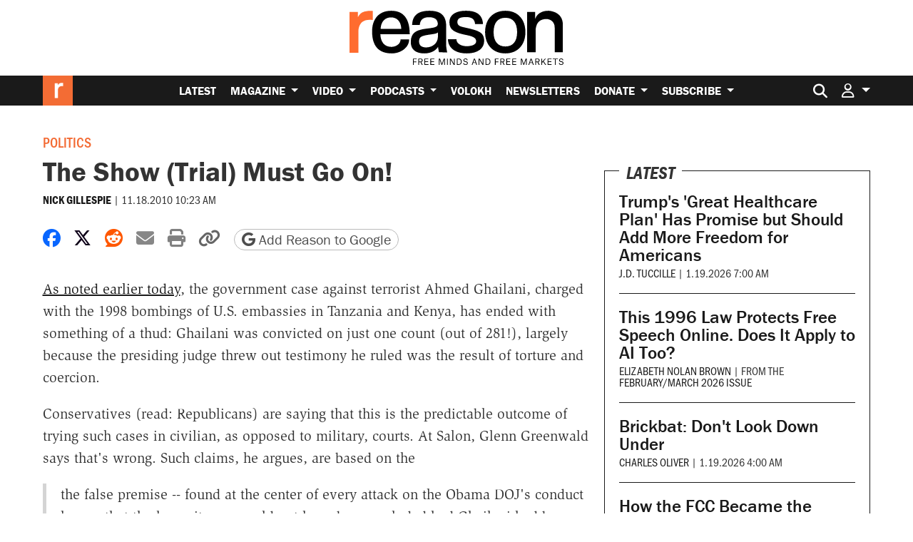

--- FILE ---
content_type: text/html; charset=utf-8
request_url: https://www.google.com/recaptcha/api2/anchor?ar=1&k=6LeMnkUaAAAAALL8T1-XAyB7vxpOeTExu6KwR48-&co=aHR0cHM6Ly9yZWFzb24uY29tOjQ0Mw..&hl=en&v=PoyoqOPhxBO7pBk68S4YbpHZ&size=invisible&anchor-ms=20000&execute-ms=30000&cb=9wtv44e35exn
body_size: 48715
content:
<!DOCTYPE HTML><html dir="ltr" lang="en"><head><meta http-equiv="Content-Type" content="text/html; charset=UTF-8">
<meta http-equiv="X-UA-Compatible" content="IE=edge">
<title>reCAPTCHA</title>
<style type="text/css">
/* cyrillic-ext */
@font-face {
  font-family: 'Roboto';
  font-style: normal;
  font-weight: 400;
  font-stretch: 100%;
  src: url(//fonts.gstatic.com/s/roboto/v48/KFO7CnqEu92Fr1ME7kSn66aGLdTylUAMa3GUBHMdazTgWw.woff2) format('woff2');
  unicode-range: U+0460-052F, U+1C80-1C8A, U+20B4, U+2DE0-2DFF, U+A640-A69F, U+FE2E-FE2F;
}
/* cyrillic */
@font-face {
  font-family: 'Roboto';
  font-style: normal;
  font-weight: 400;
  font-stretch: 100%;
  src: url(//fonts.gstatic.com/s/roboto/v48/KFO7CnqEu92Fr1ME7kSn66aGLdTylUAMa3iUBHMdazTgWw.woff2) format('woff2');
  unicode-range: U+0301, U+0400-045F, U+0490-0491, U+04B0-04B1, U+2116;
}
/* greek-ext */
@font-face {
  font-family: 'Roboto';
  font-style: normal;
  font-weight: 400;
  font-stretch: 100%;
  src: url(//fonts.gstatic.com/s/roboto/v48/KFO7CnqEu92Fr1ME7kSn66aGLdTylUAMa3CUBHMdazTgWw.woff2) format('woff2');
  unicode-range: U+1F00-1FFF;
}
/* greek */
@font-face {
  font-family: 'Roboto';
  font-style: normal;
  font-weight: 400;
  font-stretch: 100%;
  src: url(//fonts.gstatic.com/s/roboto/v48/KFO7CnqEu92Fr1ME7kSn66aGLdTylUAMa3-UBHMdazTgWw.woff2) format('woff2');
  unicode-range: U+0370-0377, U+037A-037F, U+0384-038A, U+038C, U+038E-03A1, U+03A3-03FF;
}
/* math */
@font-face {
  font-family: 'Roboto';
  font-style: normal;
  font-weight: 400;
  font-stretch: 100%;
  src: url(//fonts.gstatic.com/s/roboto/v48/KFO7CnqEu92Fr1ME7kSn66aGLdTylUAMawCUBHMdazTgWw.woff2) format('woff2');
  unicode-range: U+0302-0303, U+0305, U+0307-0308, U+0310, U+0312, U+0315, U+031A, U+0326-0327, U+032C, U+032F-0330, U+0332-0333, U+0338, U+033A, U+0346, U+034D, U+0391-03A1, U+03A3-03A9, U+03B1-03C9, U+03D1, U+03D5-03D6, U+03F0-03F1, U+03F4-03F5, U+2016-2017, U+2034-2038, U+203C, U+2040, U+2043, U+2047, U+2050, U+2057, U+205F, U+2070-2071, U+2074-208E, U+2090-209C, U+20D0-20DC, U+20E1, U+20E5-20EF, U+2100-2112, U+2114-2115, U+2117-2121, U+2123-214F, U+2190, U+2192, U+2194-21AE, U+21B0-21E5, U+21F1-21F2, U+21F4-2211, U+2213-2214, U+2216-22FF, U+2308-230B, U+2310, U+2319, U+231C-2321, U+2336-237A, U+237C, U+2395, U+239B-23B7, U+23D0, U+23DC-23E1, U+2474-2475, U+25AF, U+25B3, U+25B7, U+25BD, U+25C1, U+25CA, U+25CC, U+25FB, U+266D-266F, U+27C0-27FF, U+2900-2AFF, U+2B0E-2B11, U+2B30-2B4C, U+2BFE, U+3030, U+FF5B, U+FF5D, U+1D400-1D7FF, U+1EE00-1EEFF;
}
/* symbols */
@font-face {
  font-family: 'Roboto';
  font-style: normal;
  font-weight: 400;
  font-stretch: 100%;
  src: url(//fonts.gstatic.com/s/roboto/v48/KFO7CnqEu92Fr1ME7kSn66aGLdTylUAMaxKUBHMdazTgWw.woff2) format('woff2');
  unicode-range: U+0001-000C, U+000E-001F, U+007F-009F, U+20DD-20E0, U+20E2-20E4, U+2150-218F, U+2190, U+2192, U+2194-2199, U+21AF, U+21E6-21F0, U+21F3, U+2218-2219, U+2299, U+22C4-22C6, U+2300-243F, U+2440-244A, U+2460-24FF, U+25A0-27BF, U+2800-28FF, U+2921-2922, U+2981, U+29BF, U+29EB, U+2B00-2BFF, U+4DC0-4DFF, U+FFF9-FFFB, U+10140-1018E, U+10190-1019C, U+101A0, U+101D0-101FD, U+102E0-102FB, U+10E60-10E7E, U+1D2C0-1D2D3, U+1D2E0-1D37F, U+1F000-1F0FF, U+1F100-1F1AD, U+1F1E6-1F1FF, U+1F30D-1F30F, U+1F315, U+1F31C, U+1F31E, U+1F320-1F32C, U+1F336, U+1F378, U+1F37D, U+1F382, U+1F393-1F39F, U+1F3A7-1F3A8, U+1F3AC-1F3AF, U+1F3C2, U+1F3C4-1F3C6, U+1F3CA-1F3CE, U+1F3D4-1F3E0, U+1F3ED, U+1F3F1-1F3F3, U+1F3F5-1F3F7, U+1F408, U+1F415, U+1F41F, U+1F426, U+1F43F, U+1F441-1F442, U+1F444, U+1F446-1F449, U+1F44C-1F44E, U+1F453, U+1F46A, U+1F47D, U+1F4A3, U+1F4B0, U+1F4B3, U+1F4B9, U+1F4BB, U+1F4BF, U+1F4C8-1F4CB, U+1F4D6, U+1F4DA, U+1F4DF, U+1F4E3-1F4E6, U+1F4EA-1F4ED, U+1F4F7, U+1F4F9-1F4FB, U+1F4FD-1F4FE, U+1F503, U+1F507-1F50B, U+1F50D, U+1F512-1F513, U+1F53E-1F54A, U+1F54F-1F5FA, U+1F610, U+1F650-1F67F, U+1F687, U+1F68D, U+1F691, U+1F694, U+1F698, U+1F6AD, U+1F6B2, U+1F6B9-1F6BA, U+1F6BC, U+1F6C6-1F6CF, U+1F6D3-1F6D7, U+1F6E0-1F6EA, U+1F6F0-1F6F3, U+1F6F7-1F6FC, U+1F700-1F7FF, U+1F800-1F80B, U+1F810-1F847, U+1F850-1F859, U+1F860-1F887, U+1F890-1F8AD, U+1F8B0-1F8BB, U+1F8C0-1F8C1, U+1F900-1F90B, U+1F93B, U+1F946, U+1F984, U+1F996, U+1F9E9, U+1FA00-1FA6F, U+1FA70-1FA7C, U+1FA80-1FA89, U+1FA8F-1FAC6, U+1FACE-1FADC, U+1FADF-1FAE9, U+1FAF0-1FAF8, U+1FB00-1FBFF;
}
/* vietnamese */
@font-face {
  font-family: 'Roboto';
  font-style: normal;
  font-weight: 400;
  font-stretch: 100%;
  src: url(//fonts.gstatic.com/s/roboto/v48/KFO7CnqEu92Fr1ME7kSn66aGLdTylUAMa3OUBHMdazTgWw.woff2) format('woff2');
  unicode-range: U+0102-0103, U+0110-0111, U+0128-0129, U+0168-0169, U+01A0-01A1, U+01AF-01B0, U+0300-0301, U+0303-0304, U+0308-0309, U+0323, U+0329, U+1EA0-1EF9, U+20AB;
}
/* latin-ext */
@font-face {
  font-family: 'Roboto';
  font-style: normal;
  font-weight: 400;
  font-stretch: 100%;
  src: url(//fonts.gstatic.com/s/roboto/v48/KFO7CnqEu92Fr1ME7kSn66aGLdTylUAMa3KUBHMdazTgWw.woff2) format('woff2');
  unicode-range: U+0100-02BA, U+02BD-02C5, U+02C7-02CC, U+02CE-02D7, U+02DD-02FF, U+0304, U+0308, U+0329, U+1D00-1DBF, U+1E00-1E9F, U+1EF2-1EFF, U+2020, U+20A0-20AB, U+20AD-20C0, U+2113, U+2C60-2C7F, U+A720-A7FF;
}
/* latin */
@font-face {
  font-family: 'Roboto';
  font-style: normal;
  font-weight: 400;
  font-stretch: 100%;
  src: url(//fonts.gstatic.com/s/roboto/v48/KFO7CnqEu92Fr1ME7kSn66aGLdTylUAMa3yUBHMdazQ.woff2) format('woff2');
  unicode-range: U+0000-00FF, U+0131, U+0152-0153, U+02BB-02BC, U+02C6, U+02DA, U+02DC, U+0304, U+0308, U+0329, U+2000-206F, U+20AC, U+2122, U+2191, U+2193, U+2212, U+2215, U+FEFF, U+FFFD;
}
/* cyrillic-ext */
@font-face {
  font-family: 'Roboto';
  font-style: normal;
  font-weight: 500;
  font-stretch: 100%;
  src: url(//fonts.gstatic.com/s/roboto/v48/KFO7CnqEu92Fr1ME7kSn66aGLdTylUAMa3GUBHMdazTgWw.woff2) format('woff2');
  unicode-range: U+0460-052F, U+1C80-1C8A, U+20B4, U+2DE0-2DFF, U+A640-A69F, U+FE2E-FE2F;
}
/* cyrillic */
@font-face {
  font-family: 'Roboto';
  font-style: normal;
  font-weight: 500;
  font-stretch: 100%;
  src: url(//fonts.gstatic.com/s/roboto/v48/KFO7CnqEu92Fr1ME7kSn66aGLdTylUAMa3iUBHMdazTgWw.woff2) format('woff2');
  unicode-range: U+0301, U+0400-045F, U+0490-0491, U+04B0-04B1, U+2116;
}
/* greek-ext */
@font-face {
  font-family: 'Roboto';
  font-style: normal;
  font-weight: 500;
  font-stretch: 100%;
  src: url(//fonts.gstatic.com/s/roboto/v48/KFO7CnqEu92Fr1ME7kSn66aGLdTylUAMa3CUBHMdazTgWw.woff2) format('woff2');
  unicode-range: U+1F00-1FFF;
}
/* greek */
@font-face {
  font-family: 'Roboto';
  font-style: normal;
  font-weight: 500;
  font-stretch: 100%;
  src: url(//fonts.gstatic.com/s/roboto/v48/KFO7CnqEu92Fr1ME7kSn66aGLdTylUAMa3-UBHMdazTgWw.woff2) format('woff2');
  unicode-range: U+0370-0377, U+037A-037F, U+0384-038A, U+038C, U+038E-03A1, U+03A3-03FF;
}
/* math */
@font-face {
  font-family: 'Roboto';
  font-style: normal;
  font-weight: 500;
  font-stretch: 100%;
  src: url(//fonts.gstatic.com/s/roboto/v48/KFO7CnqEu92Fr1ME7kSn66aGLdTylUAMawCUBHMdazTgWw.woff2) format('woff2');
  unicode-range: U+0302-0303, U+0305, U+0307-0308, U+0310, U+0312, U+0315, U+031A, U+0326-0327, U+032C, U+032F-0330, U+0332-0333, U+0338, U+033A, U+0346, U+034D, U+0391-03A1, U+03A3-03A9, U+03B1-03C9, U+03D1, U+03D5-03D6, U+03F0-03F1, U+03F4-03F5, U+2016-2017, U+2034-2038, U+203C, U+2040, U+2043, U+2047, U+2050, U+2057, U+205F, U+2070-2071, U+2074-208E, U+2090-209C, U+20D0-20DC, U+20E1, U+20E5-20EF, U+2100-2112, U+2114-2115, U+2117-2121, U+2123-214F, U+2190, U+2192, U+2194-21AE, U+21B0-21E5, U+21F1-21F2, U+21F4-2211, U+2213-2214, U+2216-22FF, U+2308-230B, U+2310, U+2319, U+231C-2321, U+2336-237A, U+237C, U+2395, U+239B-23B7, U+23D0, U+23DC-23E1, U+2474-2475, U+25AF, U+25B3, U+25B7, U+25BD, U+25C1, U+25CA, U+25CC, U+25FB, U+266D-266F, U+27C0-27FF, U+2900-2AFF, U+2B0E-2B11, U+2B30-2B4C, U+2BFE, U+3030, U+FF5B, U+FF5D, U+1D400-1D7FF, U+1EE00-1EEFF;
}
/* symbols */
@font-face {
  font-family: 'Roboto';
  font-style: normal;
  font-weight: 500;
  font-stretch: 100%;
  src: url(//fonts.gstatic.com/s/roboto/v48/KFO7CnqEu92Fr1ME7kSn66aGLdTylUAMaxKUBHMdazTgWw.woff2) format('woff2');
  unicode-range: U+0001-000C, U+000E-001F, U+007F-009F, U+20DD-20E0, U+20E2-20E4, U+2150-218F, U+2190, U+2192, U+2194-2199, U+21AF, U+21E6-21F0, U+21F3, U+2218-2219, U+2299, U+22C4-22C6, U+2300-243F, U+2440-244A, U+2460-24FF, U+25A0-27BF, U+2800-28FF, U+2921-2922, U+2981, U+29BF, U+29EB, U+2B00-2BFF, U+4DC0-4DFF, U+FFF9-FFFB, U+10140-1018E, U+10190-1019C, U+101A0, U+101D0-101FD, U+102E0-102FB, U+10E60-10E7E, U+1D2C0-1D2D3, U+1D2E0-1D37F, U+1F000-1F0FF, U+1F100-1F1AD, U+1F1E6-1F1FF, U+1F30D-1F30F, U+1F315, U+1F31C, U+1F31E, U+1F320-1F32C, U+1F336, U+1F378, U+1F37D, U+1F382, U+1F393-1F39F, U+1F3A7-1F3A8, U+1F3AC-1F3AF, U+1F3C2, U+1F3C4-1F3C6, U+1F3CA-1F3CE, U+1F3D4-1F3E0, U+1F3ED, U+1F3F1-1F3F3, U+1F3F5-1F3F7, U+1F408, U+1F415, U+1F41F, U+1F426, U+1F43F, U+1F441-1F442, U+1F444, U+1F446-1F449, U+1F44C-1F44E, U+1F453, U+1F46A, U+1F47D, U+1F4A3, U+1F4B0, U+1F4B3, U+1F4B9, U+1F4BB, U+1F4BF, U+1F4C8-1F4CB, U+1F4D6, U+1F4DA, U+1F4DF, U+1F4E3-1F4E6, U+1F4EA-1F4ED, U+1F4F7, U+1F4F9-1F4FB, U+1F4FD-1F4FE, U+1F503, U+1F507-1F50B, U+1F50D, U+1F512-1F513, U+1F53E-1F54A, U+1F54F-1F5FA, U+1F610, U+1F650-1F67F, U+1F687, U+1F68D, U+1F691, U+1F694, U+1F698, U+1F6AD, U+1F6B2, U+1F6B9-1F6BA, U+1F6BC, U+1F6C6-1F6CF, U+1F6D3-1F6D7, U+1F6E0-1F6EA, U+1F6F0-1F6F3, U+1F6F7-1F6FC, U+1F700-1F7FF, U+1F800-1F80B, U+1F810-1F847, U+1F850-1F859, U+1F860-1F887, U+1F890-1F8AD, U+1F8B0-1F8BB, U+1F8C0-1F8C1, U+1F900-1F90B, U+1F93B, U+1F946, U+1F984, U+1F996, U+1F9E9, U+1FA00-1FA6F, U+1FA70-1FA7C, U+1FA80-1FA89, U+1FA8F-1FAC6, U+1FACE-1FADC, U+1FADF-1FAE9, U+1FAF0-1FAF8, U+1FB00-1FBFF;
}
/* vietnamese */
@font-face {
  font-family: 'Roboto';
  font-style: normal;
  font-weight: 500;
  font-stretch: 100%;
  src: url(//fonts.gstatic.com/s/roboto/v48/KFO7CnqEu92Fr1ME7kSn66aGLdTylUAMa3OUBHMdazTgWw.woff2) format('woff2');
  unicode-range: U+0102-0103, U+0110-0111, U+0128-0129, U+0168-0169, U+01A0-01A1, U+01AF-01B0, U+0300-0301, U+0303-0304, U+0308-0309, U+0323, U+0329, U+1EA0-1EF9, U+20AB;
}
/* latin-ext */
@font-face {
  font-family: 'Roboto';
  font-style: normal;
  font-weight: 500;
  font-stretch: 100%;
  src: url(//fonts.gstatic.com/s/roboto/v48/KFO7CnqEu92Fr1ME7kSn66aGLdTylUAMa3KUBHMdazTgWw.woff2) format('woff2');
  unicode-range: U+0100-02BA, U+02BD-02C5, U+02C7-02CC, U+02CE-02D7, U+02DD-02FF, U+0304, U+0308, U+0329, U+1D00-1DBF, U+1E00-1E9F, U+1EF2-1EFF, U+2020, U+20A0-20AB, U+20AD-20C0, U+2113, U+2C60-2C7F, U+A720-A7FF;
}
/* latin */
@font-face {
  font-family: 'Roboto';
  font-style: normal;
  font-weight: 500;
  font-stretch: 100%;
  src: url(//fonts.gstatic.com/s/roboto/v48/KFO7CnqEu92Fr1ME7kSn66aGLdTylUAMa3yUBHMdazQ.woff2) format('woff2');
  unicode-range: U+0000-00FF, U+0131, U+0152-0153, U+02BB-02BC, U+02C6, U+02DA, U+02DC, U+0304, U+0308, U+0329, U+2000-206F, U+20AC, U+2122, U+2191, U+2193, U+2212, U+2215, U+FEFF, U+FFFD;
}
/* cyrillic-ext */
@font-face {
  font-family: 'Roboto';
  font-style: normal;
  font-weight: 900;
  font-stretch: 100%;
  src: url(//fonts.gstatic.com/s/roboto/v48/KFO7CnqEu92Fr1ME7kSn66aGLdTylUAMa3GUBHMdazTgWw.woff2) format('woff2');
  unicode-range: U+0460-052F, U+1C80-1C8A, U+20B4, U+2DE0-2DFF, U+A640-A69F, U+FE2E-FE2F;
}
/* cyrillic */
@font-face {
  font-family: 'Roboto';
  font-style: normal;
  font-weight: 900;
  font-stretch: 100%;
  src: url(//fonts.gstatic.com/s/roboto/v48/KFO7CnqEu92Fr1ME7kSn66aGLdTylUAMa3iUBHMdazTgWw.woff2) format('woff2');
  unicode-range: U+0301, U+0400-045F, U+0490-0491, U+04B0-04B1, U+2116;
}
/* greek-ext */
@font-face {
  font-family: 'Roboto';
  font-style: normal;
  font-weight: 900;
  font-stretch: 100%;
  src: url(//fonts.gstatic.com/s/roboto/v48/KFO7CnqEu92Fr1ME7kSn66aGLdTylUAMa3CUBHMdazTgWw.woff2) format('woff2');
  unicode-range: U+1F00-1FFF;
}
/* greek */
@font-face {
  font-family: 'Roboto';
  font-style: normal;
  font-weight: 900;
  font-stretch: 100%;
  src: url(//fonts.gstatic.com/s/roboto/v48/KFO7CnqEu92Fr1ME7kSn66aGLdTylUAMa3-UBHMdazTgWw.woff2) format('woff2');
  unicode-range: U+0370-0377, U+037A-037F, U+0384-038A, U+038C, U+038E-03A1, U+03A3-03FF;
}
/* math */
@font-face {
  font-family: 'Roboto';
  font-style: normal;
  font-weight: 900;
  font-stretch: 100%;
  src: url(//fonts.gstatic.com/s/roboto/v48/KFO7CnqEu92Fr1ME7kSn66aGLdTylUAMawCUBHMdazTgWw.woff2) format('woff2');
  unicode-range: U+0302-0303, U+0305, U+0307-0308, U+0310, U+0312, U+0315, U+031A, U+0326-0327, U+032C, U+032F-0330, U+0332-0333, U+0338, U+033A, U+0346, U+034D, U+0391-03A1, U+03A3-03A9, U+03B1-03C9, U+03D1, U+03D5-03D6, U+03F0-03F1, U+03F4-03F5, U+2016-2017, U+2034-2038, U+203C, U+2040, U+2043, U+2047, U+2050, U+2057, U+205F, U+2070-2071, U+2074-208E, U+2090-209C, U+20D0-20DC, U+20E1, U+20E5-20EF, U+2100-2112, U+2114-2115, U+2117-2121, U+2123-214F, U+2190, U+2192, U+2194-21AE, U+21B0-21E5, U+21F1-21F2, U+21F4-2211, U+2213-2214, U+2216-22FF, U+2308-230B, U+2310, U+2319, U+231C-2321, U+2336-237A, U+237C, U+2395, U+239B-23B7, U+23D0, U+23DC-23E1, U+2474-2475, U+25AF, U+25B3, U+25B7, U+25BD, U+25C1, U+25CA, U+25CC, U+25FB, U+266D-266F, U+27C0-27FF, U+2900-2AFF, U+2B0E-2B11, U+2B30-2B4C, U+2BFE, U+3030, U+FF5B, U+FF5D, U+1D400-1D7FF, U+1EE00-1EEFF;
}
/* symbols */
@font-face {
  font-family: 'Roboto';
  font-style: normal;
  font-weight: 900;
  font-stretch: 100%;
  src: url(//fonts.gstatic.com/s/roboto/v48/KFO7CnqEu92Fr1ME7kSn66aGLdTylUAMaxKUBHMdazTgWw.woff2) format('woff2');
  unicode-range: U+0001-000C, U+000E-001F, U+007F-009F, U+20DD-20E0, U+20E2-20E4, U+2150-218F, U+2190, U+2192, U+2194-2199, U+21AF, U+21E6-21F0, U+21F3, U+2218-2219, U+2299, U+22C4-22C6, U+2300-243F, U+2440-244A, U+2460-24FF, U+25A0-27BF, U+2800-28FF, U+2921-2922, U+2981, U+29BF, U+29EB, U+2B00-2BFF, U+4DC0-4DFF, U+FFF9-FFFB, U+10140-1018E, U+10190-1019C, U+101A0, U+101D0-101FD, U+102E0-102FB, U+10E60-10E7E, U+1D2C0-1D2D3, U+1D2E0-1D37F, U+1F000-1F0FF, U+1F100-1F1AD, U+1F1E6-1F1FF, U+1F30D-1F30F, U+1F315, U+1F31C, U+1F31E, U+1F320-1F32C, U+1F336, U+1F378, U+1F37D, U+1F382, U+1F393-1F39F, U+1F3A7-1F3A8, U+1F3AC-1F3AF, U+1F3C2, U+1F3C4-1F3C6, U+1F3CA-1F3CE, U+1F3D4-1F3E0, U+1F3ED, U+1F3F1-1F3F3, U+1F3F5-1F3F7, U+1F408, U+1F415, U+1F41F, U+1F426, U+1F43F, U+1F441-1F442, U+1F444, U+1F446-1F449, U+1F44C-1F44E, U+1F453, U+1F46A, U+1F47D, U+1F4A3, U+1F4B0, U+1F4B3, U+1F4B9, U+1F4BB, U+1F4BF, U+1F4C8-1F4CB, U+1F4D6, U+1F4DA, U+1F4DF, U+1F4E3-1F4E6, U+1F4EA-1F4ED, U+1F4F7, U+1F4F9-1F4FB, U+1F4FD-1F4FE, U+1F503, U+1F507-1F50B, U+1F50D, U+1F512-1F513, U+1F53E-1F54A, U+1F54F-1F5FA, U+1F610, U+1F650-1F67F, U+1F687, U+1F68D, U+1F691, U+1F694, U+1F698, U+1F6AD, U+1F6B2, U+1F6B9-1F6BA, U+1F6BC, U+1F6C6-1F6CF, U+1F6D3-1F6D7, U+1F6E0-1F6EA, U+1F6F0-1F6F3, U+1F6F7-1F6FC, U+1F700-1F7FF, U+1F800-1F80B, U+1F810-1F847, U+1F850-1F859, U+1F860-1F887, U+1F890-1F8AD, U+1F8B0-1F8BB, U+1F8C0-1F8C1, U+1F900-1F90B, U+1F93B, U+1F946, U+1F984, U+1F996, U+1F9E9, U+1FA00-1FA6F, U+1FA70-1FA7C, U+1FA80-1FA89, U+1FA8F-1FAC6, U+1FACE-1FADC, U+1FADF-1FAE9, U+1FAF0-1FAF8, U+1FB00-1FBFF;
}
/* vietnamese */
@font-face {
  font-family: 'Roboto';
  font-style: normal;
  font-weight: 900;
  font-stretch: 100%;
  src: url(//fonts.gstatic.com/s/roboto/v48/KFO7CnqEu92Fr1ME7kSn66aGLdTylUAMa3OUBHMdazTgWw.woff2) format('woff2');
  unicode-range: U+0102-0103, U+0110-0111, U+0128-0129, U+0168-0169, U+01A0-01A1, U+01AF-01B0, U+0300-0301, U+0303-0304, U+0308-0309, U+0323, U+0329, U+1EA0-1EF9, U+20AB;
}
/* latin-ext */
@font-face {
  font-family: 'Roboto';
  font-style: normal;
  font-weight: 900;
  font-stretch: 100%;
  src: url(//fonts.gstatic.com/s/roboto/v48/KFO7CnqEu92Fr1ME7kSn66aGLdTylUAMa3KUBHMdazTgWw.woff2) format('woff2');
  unicode-range: U+0100-02BA, U+02BD-02C5, U+02C7-02CC, U+02CE-02D7, U+02DD-02FF, U+0304, U+0308, U+0329, U+1D00-1DBF, U+1E00-1E9F, U+1EF2-1EFF, U+2020, U+20A0-20AB, U+20AD-20C0, U+2113, U+2C60-2C7F, U+A720-A7FF;
}
/* latin */
@font-face {
  font-family: 'Roboto';
  font-style: normal;
  font-weight: 900;
  font-stretch: 100%;
  src: url(//fonts.gstatic.com/s/roboto/v48/KFO7CnqEu92Fr1ME7kSn66aGLdTylUAMa3yUBHMdazQ.woff2) format('woff2');
  unicode-range: U+0000-00FF, U+0131, U+0152-0153, U+02BB-02BC, U+02C6, U+02DA, U+02DC, U+0304, U+0308, U+0329, U+2000-206F, U+20AC, U+2122, U+2191, U+2193, U+2212, U+2215, U+FEFF, U+FFFD;
}

</style>
<link rel="stylesheet" type="text/css" href="https://www.gstatic.com/recaptcha/releases/PoyoqOPhxBO7pBk68S4YbpHZ/styles__ltr.css">
<script nonce="ejg0NlQxCVlE71OqZ4JO0w" type="text/javascript">window['__recaptcha_api'] = 'https://www.google.com/recaptcha/api2/';</script>
<script type="text/javascript" src="https://www.gstatic.com/recaptcha/releases/PoyoqOPhxBO7pBk68S4YbpHZ/recaptcha__en.js" nonce="ejg0NlQxCVlE71OqZ4JO0w">
      
    </script></head>
<body><div id="rc-anchor-alert" class="rc-anchor-alert"></div>
<input type="hidden" id="recaptcha-token" value="[base64]">
<script type="text/javascript" nonce="ejg0NlQxCVlE71OqZ4JO0w">
      recaptcha.anchor.Main.init("[\x22ainput\x22,[\x22bgdata\x22,\x22\x22,\[base64]/[base64]/[base64]/KE4oMTI0LHYsdi5HKSxMWihsLHYpKTpOKDEyNCx2LGwpLFYpLHYpLFQpKSxGKDE3MSx2KX0scjc9ZnVuY3Rpb24obCl7cmV0dXJuIGx9LEM9ZnVuY3Rpb24obCxWLHYpe04odixsLFYpLFZbYWtdPTI3OTZ9LG49ZnVuY3Rpb24obCxWKXtWLlg9KChWLlg/[base64]/[base64]/[base64]/[base64]/[base64]/[base64]/[base64]/[base64]/[base64]/[base64]/[base64]\\u003d\x22,\[base64]\\u003d\x22,\x22TxNPNcKLwqDDqGgIeHA/wogKOmbDtmHCnClSacO6w7Mww4PCuH3Dk3DCpzXDpGDCjCfDk8KXScKcbiAAw4AmIyhpw4MBw74BLcKfLgESbUU1PiUXwr7CoHrDjwrCoMO2w6Evwp8Mw6zDisK9w4dsRMOEwpHDu8OEMw7CnmbDh8K1wqA8wp80w4Q/BHTCtWBZw7cOfxLCosOpEsOPcnnCumsYIMOawpIBdW8zJ8ODw4bCpTUvwobDtsKWw4vDjMOuHRtWU8KSwrzCssOkXj/Cg8Otw7nChCfCgcOIwqHCtsKQwqJVPgPClsKGUcOEQCLCq8KnwrPClj8LwpnDl1wSwqrCswwMwq/CoMKlwpRmw6QVwovDicKdSsOcwrfDqidDw4Eqwr9bw6jDqcKtw7Ytw7JjAsOaJCzDtE/DosOow7ERw7gQw4Aow4ofQRZFA8K7MsKbwpU3IF7DpyfDs8OVQ3cPEsK+PmZmw4sJw4HDicOqw7PCucK0BMKwXsOKX0HDh8K2J8Klw4jCncOSJ8OlwqXCl2bDk2/DrTnDqio5A8KyB8O1Rj3DgcKLE1wbw4zCnBTCjmkzwq/[base64]/[base64]/w5d4wrzCnHdKwrrDgFU4IsOEbsOdRcOwWlfCkX/DpytvwpXDuR/CmnUyFWnDu8K2OcO7cS/DrFlQKcKVwqJ8MgnClQZLw5pAw6DCncO5wqp5XWzClB/CvSg3w4fDkj0EwpXDm19Twp/[base64]/[base64]/[base64]/CnsKyKGnDucOPwpMowr/Cs1IGw5NsFE4gXU3DoETDuF5+w49tWcOpIAYswqHCk8ORwpLDvg8hG8OTw6FFEWgXwqfDp8KowovDiMKdw43Cg8OZwoLDiMKHTTB0wrfDj2heACXCv8OXCMOSwoHCiMO7w6ROw6nCucKywqbDn8KAAH/Dnjpxw43DtH/CrFjChsOhw78NF8OVVcKHImDClBIhw5TClsOhwrVcw6TDj8KJwp3Dl1I2AcKKwqbDkcKYw7t7H8OIDXXClMOGBSXDs8KqR8K/RB1jB05Cw41jfGhVEcOlZMOrwqXCncKlw6hWEsKdecOjIDBbd8KHw47DqQPDmkzCs3bCnXNgB8OXd8ORw4NSw5QIwq8vHB7CnsKsVSHDg8KMUsKPw5lowrlDWsKFwoTCsMKJwoTDlw7DlsKuwpbCvsK1aW/CnV4MWcODwr/[base64]/DmgAKwoddw4JJMWbDqHrCn8K3McKmwprDs8O/wrfDrcOaEDHCmMKzHDTCk8Kywplkw5HCi8K2wqFdVMKpwq1WwrVuwq3CjWI7w4JgWcOXwqogEMOhw4LCg8O2w5gXwqbDtsOveMK4w4NKwonCvCokI8KBwpMTw53ClybCvTjDs2pPwotTNyrDjkjDrkI+wqXDmcKLRix/w5ZmBUDChMO3wpvCsSfDigHDoQvCiMOjwop1w54/wqDCi1jCo8KkQMKxw6cTaG1Gw4EFwp5RDHEKZMOfw5xiw73CuR85woHDuD3Cn07Dv3c+wpTDucKjw7vCs1A6wqRswq90OsO5w77ClsOcwp3DosK5WEdbwqXCpMOuWw/DoMOZw6Mcw6bDqsK6w45bcEfDpcKuPAHCvcKrwrFnfBF9w6QMGMOSw53Dk8OwJF12wr4NZMK9wp9JAwBuw4d/c0HDnMKPXSPDoGgCfcOdwpjCgsOdw6XCvsKnw4J8w4/Dh8KLwpNKw6HDgsOuwoHCmMOOWBYZw6LCpcOXw7DDrR48EQEzw7HDgMOfG3bDj1rDsMOuF1jCosOZP8KpwqXDocOKw7jCncKRwqFLw40gwplvw4LDo1XDhnHDsm/[base64]/DnybDq8OCSSvDmShqwollw7cvwqDCu8KNwqAoR8KUYTXChSjCqDTCmx7Di38ew57DscKqPiI2w48cesOVwqAic8Ora2FlUsOSKMOYYMOSw4TCgybCjHUvL8OaIgvCqMKqw4HDvWdAwpB5NsOeFcOEw6LDjQcvw63CvTRww5bChMKEwo/DmMO4wrLCo1PDvClYwozCtgHCosK+GUYGw7fDrcKUJmDCqMKGw5lEV0TDvF/CucK/wq3CsEsawqPCkjLDuMOow51Vw4dEw6jCjw4oIMKJw47DlmgtHcO6QcKMDU3DpsKoSCLCl8Kew5Y7wqEsBhHCiMODw7Q4b8OLw704ecOnUcOpLsOGJzJQw7NDwoZYw73DrGXDmxLCvMOdwrfCoMK/M8Kpw6DCtgzCisOwX8OYdxU0EikrO8KewqbCtAIcw6bCq3rCrQXCrDt/w73DjcKZw6pJbU1+w4jDkFTCj8KVJkgYw5NoWcKYw6cOwqRGw4jDtB/Ck0pUwoNgwr8pwpvDkMKWwpbDiMKdw5ogNsKJw7XCoiDDm8OtXF3Co2nChMOiAiLCgMKmalnCkcOzwpQxOyUbw7LDs2AqSsObWcOEwqXDoTPCkcK+dMOswpPCghpVBQXCt1jDoMKJwpF4wqXChsOEwpTDrDbDssOGw4bCuzowwrrCpCfDpsKlISk/KRnDj8OSVjvDksOXwrw0w5XCiBk5w4hdwr3CoQfCr8Klw4fDqMONQ8KWQcKzd8KBH8K6wphfRMKuwpnDk39CecO+HcK7f8OlD8OFIhXChMK1w6I9XjjDlCjDhsOFw5DCkBQMwqB0wozDhBvCsX9YwrnDuMKXw7TDgmZ/[base64]/Cim17wr8RG8KfwpnCgQXDiMOTwqsrwokVw4dHw5AEw7HDksOGw6TChsOsKMKiwo1hwpPCpAYuQMO+HMKhwq3DscK/wqnDvcKPIsKzwqzCuiViw61gw5FxZxLDlXLDrBwmViMRw4l9YsOiL8KOw6tMSMKhFsOJICYOw6vDvsKjw6TCk1TDmErCiVVlw5UNwoFjw7rDkhlUw4zDhRkPXcOGwo5mwrPCu8OCw4kxwo9/[base64]/Co8KAw4IfRxtKw4rCmsOywrsNw7PDh0nDvg7DiEU/w4jDrsKBw5rCkMKvw73Cpyksw6AwfsKeJWrCvGfDnUofwostJXk/PMKzwpEUD1sYUXzChSvCucKMY8K3R2bCnR4yw6BFw6rCm0hMw5ogWhrChsOHwox4w6bCksOjY0M/[base64]/wr3DlUIBesKoUMKodXxmw43DsMOzL2rDmsKpw44CXhfDmcKcwqRLX8KIcxbDp3x2wo5/wo3ClMKFVcOPwo3DucK8wqPCrS9Dw5LCq8OrSjrDt8KQw5F0CcKOM2sQPcKZY8O2w4HDkGwEEMOzRcOUw63CmzvCgMO+WMOFf17Ct8O/GsOGwpElU3sANMKeYsO6w4HCuMKrwpBdXcKDTMOpw4Fmw4vDgcK5PkLDiBA6wrg1CXV5w5nDliLCp8OJSnRTwqAmOlfDrcOwwo/[base64]/Dij7DglDDjsOnF8KCw59hSglcwrsSCEc2w7/[base64]/DlcO+w5XDp8Ouw4rCm8Kjw6tfDMKDwoPDmcORewvCvMKDRsOSw61zwprCvcKMw7dUCcOuZ8O8wpxTwoXDpsKNOUvDpMKXwqXDhnlew5RCHsKXw6dKXSjCmcKfRkVJwpXCqVh5wq3DiVjCkTXDmxzCtQJ/wqHDoMKEwrTCtMOcwr09QsO2RMOiR8KAM2nCiMK8Dw5lwpXDl0p4wqMBAwYdImorw7jCrsOmwp3DpsK5wox4w5gJTQ8rw4JMcRTDkcOiw6HDmMKKw6HDrFrDlWsbwoLCn8O6WsOZfC/Dv0/DjBXCpcK6Zg8OSEvCoVrDtMKwwr9rTgZxw7bDnGREYEPCjHjDmg05WDnCh8K/UsORUwxvwqtqG8Kaw5EuSiMSGsOww5zCj8OOATRywrnDicKLNw04U8OvVcOpNS7DjGEswprCisKcwrMHfDvDnMKGe8K+P3bCqgfDtsOtehxKRx7CmsKwwqUkw5NXAcOQZ8OYwonDgcO9RmgUwrZ7cMKRDMK/w4LDu1MCKMOuwqpxOFsaGsOAwp3CmmnDisKVwr/[base64]/[base64]/DnwvDtXbDpsKXw45ew5DCsMOnw7tJTy7Dui/CogBLwolaamHDigvCmMKRw6lWPnQXw77CosKvw6jCjsKOKScFw4xWwqp3OhJRSMKtUCPDk8Olw4fCuMKCwr7DusObwrbDpDbCkcO3SD/CoiVIIUhFwrjDjcOxCsK9LcK2AW/DtMKMw7sDYMKLOENfBsKwQ8KbUxvCmULDq8Ovwq3DgcOffcOaw53DssKRw5bDt0Iow6YHw5VNH3AZIRwYwrjCllvCoHzDnxTCvDDDq37CqCvDqMOYw6oAM0PCom1kWcO/wpkYw5DDvMKywrxiw6Y0I8OmGcK/[base64]/DoMODwp7Cky7CqcKow5AtCcK3I8KjOsK4ZVzDsMKGYAhyci1Dw6U+wqvDl8OWwrIZw53DihJ3wqnCp8Oew5XDkcOywrTDhMK1EcKpScKtDXljcMOfMsOHLMOmw7A/wrdmfzg3U8K/w4ovUcOZw6DDo8O8w4QfMBPClcOXEsOHw7PDvkHDtCkPwp0Yw6V3wroTAsOwesK+w5gUQ0XDqVPCqV7DhsO5cxc4U3U/w7DDrGVKHsKYw5p0wqIGwo3DuljDtMOVB8KDa8OPC8Oowox7w5gJb20SDxlIwr0ewqM6w6EBNy/DocO2LMOFw4pnw5bCtcKRw4fDqUBCwrnDmsKlGsKBwqfCmMKaVFvClEDDtsKOwqPDksKxY8OZMSjCqsK/wqrCgAPCl8OTIxLDusK/[base64]/YQkubsOZU8KuasKPAVbDl8OVf8KCLcODwp7DvxrCiV06YF4bw6bDs8OJJSPCjcK4Hl7Cn8KVdi3DsCDDpHfDkSDCssK3w486w6/CpVlkVUzDjMOCZcKEwrFORFvCoMKSLxM3wqkfITw6FGISw5fDuMOMwqR4w5bDgMKZQsOcIMKudQ/DgcOof8OmAcOawogiAiXCs8OtAcOWJMKvwq9OKTFBwpjDsV0LJsKPwqXDlsKEwrxJw4fCpjVuLzZsFsKGKcKiwqAzw4l0JsKUSVdUwqnCl2zDtVvCisOjw6LCj8KOw4EhwoFCSsOcw67DjcO4BEXDqmtOwqXDkHlmw5cJU8OMeMK0Cz0twrgqZMKgwpLDrsKEPsO/KsKtwoJEYWLCpcKQOsKcBMKUIXsgwpsbw5YNecKkwqPDt8K9w7kiAMKQNi0Jw5BIw4DDkV3DocKEw7wZwpXDkcK5EcKXOsKSUi9RwoF5LzTDt8KlBgxhw4fCuMKtXsOdIw7Cg2nCoRsnTMKxZsOLZMOMKsOpd8OhOMOzw7DCgFfDhgPDnsKATV7CpH/CncKJZ8OhwrPDnsOHw7NKw4TCu0UqOn7DsMK/w73Dg3PDsMKhwp8TBMO9DcKpasK7w711w6XDqXbDunjChHXDpSfCgQrDpMObw7dvw6bCvcOfwrhvwp5WwqF1wrYFw73DksKrLxTDrBbCuyXCp8OuZMO6Z8OEBMKbYcOyAMOZaQIsGSrChcKiDcOYwr4jKVgEG8OowqpsC8Ozf8OwHsKnwrPDqMOywpIkQ8O3TD/CoRnDqVTCjWHCp0FYwqIPS1gNV8KCworDgXrDvgZYw4rCpmXDv8OwU8K3woFzw4XDicKBwqgfwobCp8Knw454w7dzwobDusO1w63Cvj7DsjrCi8OycxHCnsKhGsOsw7/[base64]/PsOPwqEja8KnA8Ktw5zDimEgCcOsQ1vCvxTDqD8RSMOHw4DDiUspW8KlwqdwCMOdfxfCv8KwBcKpSsOEKCXCocOxFsODH1skP2vDgMK4JMKdw5dZUnRmw6codMKFw6/DjMOGK8KrwoJ9cwjDhhXCgRFVcsKXPMOSw5DDnQjDqMKXTsO7OGbCscOzAEYYTC3CgwnCssOEw7fDtQrCgEF9w7hxYFwNNkRPa8KIw7LDoS/DnWbDh8O6w69tw55uwrcCQ8KHccOvw6lDXCUPQGnDvBA5f8ORwoB/w7XCo8OBfsOXwpjChMKQwojDj8OQKMK/w7d1UsOLw57ChsOUw67CqcOCw59iVMKZbMOSw5vClsKew5ZdwrLCgMO1SkgtHBhrwrJwVHoQw7YFw5INRXTCr8Kuw71uwoRmSiTDgsOzTA3Cizkpwq7DlcO+dnLDgQpWw7LDsMKjw6nCj8K/[base64]/[base64]/w61lOW0sw4HCo8Okw6rDrsOEAF7DvFjDjsKZWCQlbyHDiMKEJMOSejtREBUcLHvDh8OzGUQOD1JTwqbDogLDh8KLw5Zhw4XCvkdkwpITwo0sRnDDrcO4LsKtwonCoMKuT8O6acOWODVmHyM/KzlWwqzCiEnCn0A1AQ7DpcK6IEDDscOaQ2nCll4HScKWUC7DhsKLwq/DokILWsOKZMOywrAkwqjCqcOJXBQWwoPCl8O8woAWbB7Cs8Kgw6ZNw4/CpcOyJcOVcDFWwr/CsMOJw69kwrjColTDn081XsKAwpEVREofGMKpesOewpLDlcKEw7jDp8Kyw7dhw4HCmMO8SsKYVMOtVDDCksOywr0bwrMjwpA9e1jCnW3CqSpFZcO4DnrDrMOVLMKEblHDgMOgE8OJQFTDjMOJVyXDvD7DnsOiNMKyGj3DtMK3ZnE+dW47dsKQOiguw5UPQsKNw6Afwo/CrX8Uw6zCjcKOw5rDscK3L8KDMgoxPggBLjzDusOPIlxIIMKQWn/[base64]/DkHvCszbCtcO6woJ7wqPCjHF/FMKSVSnDtk19MQzCnz3Dm8ORw7fCocOIwp/DuBLCu10Pf8K4wozCk8KrQ8Kaw6UywqHDpcKHwoxVwrw8w5F/G8OXwopNd8O5wq8zw5t3O8KIw7tqwp7Dq1RRw5/DusKnbn3Cijp8PhPCncOuPsOQw4fCrsOdwpQRBizCoMOWw4DCtcO8e8K9D1XCu2tpwrxHw7rCssK8wozCksKzXcKdw4B/wqEmwpPCpsOvZFkxRXRCwqhrwqMYwofCi8Kpw7/DqFnDj0DDrcKVCSLDkcKkW8OJP8K8ccKgIAfDvMOCw4gRwqzCgCtLOCvCvcKuw5U0dMKzPhDChQ/DqHkXw4FFSQhjwoswJcOmBX/CvCPCh8O5wrNdw4o5w7TCiVzDmcKJw6ZKwoZRwoJNwoJwai/Ch8K9wqQIGsKZY8ODwoJFcAxuODwhAsKew5Mkw53CnXYYwqbDjGhBfMKgDcK0acOFWMKJw6JOPcKnw4dbwqPCvCZJwoA5CsOywqRsPR1WwrFmJkzDl0BgwrJHccOKw5jCosK0J0thw4xWNzjDvRPDn8ObwoUBwrp/wojDlnDCicKTwoLDh8OBVyMtw47DuUrCg8OicCrDo8OpYcK8woXCkGfCicOXE8KsZl/Dni5uwrbDvsKTS8O/[base64]/CqMOwSXYUaGJHIcK0RMOQPD/CpAE9AsOhHcO5NQYjw4DDhcOCdMOawpxpTGzDnTdzTUzDhMOvw4DDp37CrR/[base64]/[base64]/woVBwqpNwqMzwpzDjsKpDQTCjmRpwqs9wrPDlwLDi2xYwqBfwpp5w50wwqzDigsaNsKZdcOww7nCp8OEw6dJwr/DvcKvwq/DuGRtwp0Ew73CqQ7Cnm3DkHbDrGTCl8O0w7/Ch8OIH3xawqo+wqHDgVfCqMKNwpbDqTYeDmTDpMObZnIiJMKEIS4BwojDuRHDiMKdGF/Cu8OlN8O5w5rCmsO9w6fDi8K/wqvCpmFuwpxwCsKGw4w/wrdbwo7CkgnDkcOCWn/CrcOTW0vDm8KOXUF4SsOwYcKowpPCgMOqw7XCn24tM3bDgcKBwrNowrfDt1nCn8Kew4vDocOvwoNnw73DiMK4bA/DrldxIz3DhCxjw7J9Fk7DsRvCi8KtaRnDn8KHwqw7MTpFK8O9LsKbw7HDsMKVwonCqG5eUEjCi8KjeMK/wo4EQEbDn8OHwq3CohRsXDDDs8KaesKLwoPDjiliwrdRwpnCm8OvdsKuw5LCh13DiyAAw7PDjjdOwpXDuMKHwrrCicKHfcObwoPCpGvCrkvCmEdRw6vDq17Cn8K+HX4nYMOww5nDqSx5ARjChsOoLMOAw7rDkTTDlcODDsOwL0lKTcOod8O/Uyg3Y8OBLMKew4PCq8KCworCvVRHw6Npw7LDjcOJLsKnW8KdM8KaGcO9ScKrw5jDlVjCpkPDgHFmKsKsw4PCgsO5wrvCu8Ktf8OCwpXDukIkDhrCmT3DmTd/GcKqw7bCry3CuV4cTsOJwq5iwr9zfSbCtHUHZsK2wrjCr8OAw6lFc8KVJ8Knw6l5wokSwoLDjcKfwoocQ1PCnMKlwpsWwq4PNcOhSsKgw5DDuVM2bMOEJMKaw7LDgMOZdy1uw6XDrynDiwvCkSdKG0MiPwTDp8OQBE4vwq/Ctk/Cq0bCssK0wq7DiMK1NxPClwjCvSFuEX3CiUzCiT3CisODPyrDkcKJw4/[base64]/wpnCt8KTw7Vbw5ZFfsKGbhNyJ1lOPMK2N8KIwr1GbR3CpMO0J1rClMOUwqLDhMKXw7IaT8KOOsOPAsOZKGwbw5k3PgvCtsKOw6Amw55fSVdVwq/[base64]/CnsKvw6MrwrvCqSbDicOfJcKIw7QwAMKbwpHClcKwZyjDl2PCrsKydcOWw7bCogHCghoJA8OWMsKVwoLDsAPDmsKDwozCkcKKwoIRWDnCmMOmRmwkYsKywr0Jw6MvwqzCu2Zrwronw43Cogk3DXwfD1vCpcOfe8O/[base64]/CkQwve8KSM8OxEcKeHMOnQD7CnEXCv0DDnMKCOcOZE8KLwqc8aMKsKMOSw614wpIhAlUUUMOCdDLCk8K5wrrDo8Kgw53CtMO0IcOcbMOKL8OQOMONwr5jwp3CjBjCo2R0QWrCr8KKalrDpigkbmzDlWQzwooIEsKqXkjCujFkwrx0wq/CigDDvcOHw552w7oDw7UvWjbDn8OmwoJ3W2l7wrzCgzDCqcOLM8OrY8ORwq/[base64]/Dq8OBEmnDsiILw4rDjMKawq9tJgzCk8KcwrpLw417BATDhElaw6rDimkEw7dqwpvCmx/[base64]/Dp8O0acOWw5R0NQTCuEXDh8KlRyYywoE0JMOULV/[base64]/Cg1Isw47Du8OHw4QeEMKpfMKCw4VGw5E+wpLCtcOQwrZcXG1wD8OMCh0Sw6MowqVof3tRawrDqU/[base64]/[base64]/CuMKtLjhWw7LDgcKjQMKrw5fDkHAnYgHCvMKOasKywpHCpxXClsOAw6HCjsOkYUwge8Kcwosuw57CmMKrwrnDvB3DuMKQwp0fWcOfwqt4PsKZwr51NcOwWcKCw5YhPcKxP8Kfwq/DgHsaw4hOwpgMw7YNB8Ocw59pw7oGw4lPwqPClcOtwplWGVPDnsKJw6IrEMKtw5g3wo8Pw5HCvEbCq29rwozDp8Onw4xrw7NZA8KWScKkw4/CuAnCqXDDvFnDpcK4fMOfasKzOcKHF8Oaw68Iw6fCq8K7wrXCuMO4w7jCrcOVQAx2w65fc8KtGWzDk8OvZXHDg0oFesKBBcK0VMKvw65Rw6Ipwp97wqBlBgEPczHCrH41wobDjcKIVwLDsQTDosO0wpd+wpvDplvDn8OVF8OcHhgUDMOlS8KqdxHCq3/Djnh5ZcOEw5rDs8KXwojDqxfDr8K/w77DiFzCqkYcwqMiwrgYw75yw6zDo8K2w5DDlsOJwol8Qz0qIE/CvMO2wo8IVcKRbVMJw7lkw4DDssK1w5Mbw7VAwqvCosOkw57CjcO/w5Y+An/DuE3CkDM9w5YZw4xqw4bDmmgkwqodZ8KOVMOSwoDCmRJffMK1I8O3wrpew4ARw5hNw7rDqFVQwoVXHAJVN8OKbMOywrnDiU9NQ8OuFjRdAjUONDERwr3CvMK1w4ENw7Fpcm5MV8KOwrZzwq8Mwp7CilZyw5rCkk4/wojCmy0/[base64]/DqCrCoMK/KsOzwqRjVsKZecKSQRTDl8OgwqbDuUV1wo7DisKhfTjDvMK0wqrCgwrCmcKIb28uw6toPsOxwq0Gw4jDoB7DrCk4V8OYwoEFH8K9fQzChC9Jwq3CjcOiIcKrwo/CtVHCucOTCynCkQvDmsOVNsOgdsOJwqHCvMKnDMOMwovDnsKsw5/[base64]/CgsKYwrAdwpbClX7CqsOcY8K0HWHDqMOsOcK5bcOKwoUNw5JCw7IcemjCshHCtALCsMKvP1lQVTzCrnECwo8MWFzCv8KLaCwMF8KBwrMwwqrCuBnCqcKAw5B3wpnDrMOOwpF+LcKJwoxsw4DCpcOrfm7DgzbDjMOMwoJ+ECPDlcO/[base64]/[base64]/CrWHDh8K/wol4NAwtJQLDtmjCogfCncKoacKqw4zCkB87wrbCpcKuY8K1RMOawqRBDMO1MWkvPMOSwoYYcHxhP8O5woR2DGRNw7vDnUkdw6bDmcKODMOeUH7DokwuR3/DjhdyVcOUVcK1BMOhw43Dr8K8LQ4mVsKPRzvDkcOBwoNjegk7TsOuHjB0wqrDisK0RcKqGsKEw7zCs8OxMsKUQMK4w6PCucO7wqhlw7/CuHoJRR8ZTcKWXMKSRHbDocODwp19LDZPw5jCpsKeZcKdNkrCkMO8dHFSwrABccKhdcKVwoIDw7MJEcO7w4tZwpw1wqfDscOmDhAYDsOVXi/DpF3CrMOrwqxmwoQLw5cTw4HDq8KTw7HCmH3DsSXDr8O4VsK/[base64]/DrsKnF8O/[base64]/DocOJwp9xL8O1w6jCpHZnwpzDmSnCiMK1KsKEw6FhXU47MRV+wpZBJSTDuMKlHMOFbcKpacKsw6rDpcOFT1ZMEkHCocOJVEDCimXDpAEYw6ReO8OTwoF8w7LCtEkww4bDp8KHw7UAPsKJwqLCq3/DuMOnw5ZWBG4pw7rChcOCwp/ClTYPcUwUEU/DsMK3w77CpsOxw4BMw4YBwp7CnMOEw7VPcBDCmU3Dg0NLeVTDvcKBHMKSCmpxw5nDrmc/[base64]/[base64]/DlyXDjVpcQT7Dhw/[base64]/DgGZuT0kRRcKVfcO8eizCoinCoGkLDRoGw5zCjWUxD8KoC8ODRjnDo2lHHMK5w6wGTsOJwrZsBcOswo/CjXJQR3NUQRUPKsOfw7LDqMKZG8KQw6l+w6nCmhbCoSZ7w5vCiFbCusK4wqBAwp/DnGjDq1dPwpdjw4jCqQdwwpEHw63Ch03CkwJ9FEpzYzdxwrbCrcObcMKofB1VQsO7wqfCtsOxw7bCmsOrwow1EyzDriUZw7Ija8OhwrPDuGLDgsKJw6chw6jCl8KWJTrCncKrwrLDlHsdT23CqMK/w6FcKFUfN8OSw4nDjcOUNFwbwonCncOfw6jCqMKPwowcPMOVQ8Ktw4YWw7PDtVJySiJKQcOmSiLCmcO+XEVYw4zCusKWw5ZuBR7CkSbCgsKkHcOmah7ClhZFwphwEGLDvsOPXsKSP0FYfcK7PHVOwrIew7LCsMO7ED/CiXVrw6XDgcKJwpdVwrPCtMO+wobDsFnDkStTwrbCj8OGwpkVKWN/w4dCw60Rw53DqVt1dw7ClxnDmxhsOx4bNMO0AUU2woMuXwVhWTnDlgAuwq3CmcOCw4t1FR3Di1Ylwr84w7/CiD8secK/dztVwrdjFcOXw48NwonCoEU5wqbDocOpPjjDnwHDplpAwqURLcKsw6k3wqPCm8Ozw67CqhRJZ8KSecKsLG/CshbDv8OPwoBGR8Oxw4NvUsOSw7tXwqhVAcOIHnnDs2XCrMK+EA0Mw7AeAC3CvSluwoXCjcOgaMK8YcOKGcKqw4/Cr8ONwrtHw71TXgjCmmolbnVAwqRreMKgwoATwq7DjwRFIMOSIgBgXsOewqnCsiBQwphALlLDjDHClxPCpVXDvMKJVcKowq8hCj1Fw5k+w5Bdwps0WEnDv8OGSCXCjCVWPMK5w5/ClwFeY3vDkQzCk8Kswot8wpMKBWlfR8Kiw4YWwqQ3w6tIWz0fZsOPwrNgw7/DusOvcsONRwQkVsOWLE5Qej7CksOIYsKQQsOeV8KEwr/Ck8OGwrNFw7UBw43CoFJtSUZUwrzDmsKNwo5uw4RwYkQFwozDvkvDhMKxeWrCjMKowrLCkCHDqHbDncK3AMO6bsOBRMKjw65DwqhUNEDDl8O+JsOyDAplacKbZsKJwrrCucOww5UROUfCksOGw68zF8KVw7/CqwvDkFUkwoovw5V5wq/ChVZxw4vDvG3DvMKfbns3GGkkw7DDg2sQw5p8OyJqeg56wpRFw7jChA3DuyXCrVVYw7wuwq5jw6JTSsKXLETDrV3DlsK8wrVGFVNtwoTCrTcjWMOpacKBPcO0JmN2IMKteDJVwrJ1w7NDSMKAw6TCpMK0fMOVw6jDknVsaHnCpVTCpcKJYGXDs8OGfwdlZ8Onw54kZ1/DvnzDpD7Dt8OcUVjCpsKJw7ouHDZAF0jCpV/CpMOFEGlpw49SIDDDrMK9w4Z+w7g0ecK2w6MGworCu8Orw4UeNV1dVlDDvsKHFjTCqMKpwqjCgcKBw5pHEcONc3d/[base64]/[base64]/CpcOKZcOtw7Mqw750WmvChkHDiwlqbT7DtnzDpMK+OTrCl3J4w5TDmcOnw6HCkmdJw75OEm3CvCx/w7LDicOHJMOUazw/KRbCuDnCn8Ohwr7Dg8OHwrvDp8OdwqtWw63Cm8O2DDYEwr53wqfCp3jDgMOqw5hfX8K2w40qMMOpw5YJw6hWO1vCs8ORM8O2eMKEwrLDusOUwrxQUX8hw47DhWRcEyTCi8O1IihvwpXCnMKTwq0eaMOwM2dnJMK5GsOgwo3DisK3JsKow5/Dr8KWb8KDYcO0WXEcw6wuaWM6acO/fAd1QF/CrMKhw6RTb1BxZMKnw4bCgHQjKCAFWsKSwoXDnsONwqnCh8OzLcOWw47CmsOITnjDm8OvwrvCgsO1woVubsKbwpLCiFfDsQ7Cp8Oaw6fCgC/DqHQXWUYWw6kdCsO1PsKGw5N7w54Zwo/Dj8Oyw4Ylw4XDgmImwqkTYMKvfAXDohsHw5ZAw7RdcTXDnhEQwrQZQMOkwqs5ScOEwqUOwqJNM8KGAnZBCMKPP8KDel43w5hTfj/Dv8O5F8KXw4fDsgbDhE/CpMOow7bCn2VAaMOew43CisORS8OzwrEtwpHDlMKKT8ONTcKMw5zDmcO3ZWkhw7Z+esKoG8Otw6zDgcK9ERpaScKIMMOtw6YSwofDucO/JcKAWcKbBk7CgcKewppvRsKZFit7ScOuw510w7Ige8ONGMOVw4J/wowWw5DDsMOLBnXDkMODw6oIchbCg8OkDMO+NkjCrWTDscObQX9gGcOiLsOBCh4iIcOTB8KQCMKUKcOGVlQ3IRhybsO/XB83bmHDthZqw4F5TAddY8O0QnrCn3h3w7x5w5h8dWhLw4PChsOqTn5vwot8woprw6jCvGTCvnDDrsK/JQzCnT3DkMOMPcKKwpE4dsKpXi7DpMKVwoLCgQHDkSbDi05Nw7nCk13Dg8KUasOzDmRqNSbCpcOSwrtmw7BHw7RIw4jDocKQUsK2bMKqw7JgUyBUW8O0YVgxwrErP0pDwqE2wrFmbSEeByZUwrnDpAzDmXbDg8OtwrA/w4vCux/[base64]/cVbDhcKSw7zCl8OcPlvDiiNqw5QXwrDDhsKKwrdCwpZKw4jCg8K2wrwqw78Rw6sEw6rCtcKFwpXDglHCoMO5Jg3DnWHCuTjDnSbCk8OgGcOYGMOAw6jCjMKYfTPCjMOgw6IZb37Ch8ObQMKMbcO/fMOrYmzCnAbDkyXDnyg0BmAAOFIjw6oYw7PCphLDj8KPV24OGX7Dl8K4w5wNw5wIFA7Du8Orwo3Ds8KFw4PCuwTCv8OKwqkUw6fDrcKkw6Q1UnvDp8OXZMOcI8O+V8OgDMOpfsKDc1hvPCLDlRvCpcOhUzjCoMKmw7bDhcOKw7vCpD/CiSQZw4fCvW4xQg3DmXIdw4vDtj/DsDAaIxHClxomEsKyw6ApLVPCo8O8cMOvwpzCisKuwpTCscOawoMcwqdbwrPCqz91El0Af8KIwrFmwoxywpAuwqDDrMOXFMKCPcOzXlp3cXwHwr5rKsKrUMO/dMOZw4cFw4cpw5XCkENNXMOcw7DDn8OBwqI8wrDDvHrDssOZWsKfGF0sTHjDq8Okw5/[base64]/wpxywonCg8Omwqdcw4toEEsdKTzCgMKqKMKlw4DCt8KTw5VGwqsFJMK2HnXCnsKmw5rDrcOiwo8VEsK2BC/[base64]/w5jCrxInSlfCgcO3wq/DvMKzwrjCjQIiR04Ew4wBw5TCkXtgE1nCp1XDh8O8w73CjSjCtMK0VGvCuMKsGB3Dp8OpwpQfI8OOwq3Ch1HDscOXCsKiQsOHwqPDq0HCqsK2YMKNwq/DnU1twpMIXMO6w4/[base64]/CucOLw710w6/Cg0nClMODwoLCmXlcG8Kww5thw742w59wf3/Cq2hpUR3CsMOXwonCjUthw78nw7orwrXCvsOXaMK1FmXDusOWw4zDn8OtB8KrbyXDrRBBN8O2Dyldw6HCkg/DlsOVwrY9OCYmwpdWw7DCl8O2wobDpcKXwqwRKsOWw75+wqrDocKtN8KAwpBceVjCqU/[base64]/DmMKvwqJCX8KkdMKXwoceaMOQwqtsGV5BwprDm8KgMULDhsOswq7DrMKQeQZ7w6hFEz1+ITjDoWtPRFkewoLCnE4xXGZLDcO1w7LDs8KbwoDDgHpbOAXCksOWBsKIGcKDw7fCsjoaw5lBbhnDrXk4woPCqgs0w4bDvxnCncOifsKcw7VXw75rwoUAwqZ/wpNhw57ChDcDJsOIa8KqKDDCmnXCoBIPcgIrwqs/w68Xw65Qw4B3w5fCj8KxCcK5wrzCkRVJw4Aaw4rCni8MwrBEw5DCncOkGDDCtQ9BJcOzwoZgw5sww43CslTDo8KPwqYPBB5RwqABw70kwrZ9BlUawrvDksOcIcKRwrzDqGUrwrtmWApuwpXCsMK6wrURw4/DtU5Uw5TDiFpWd8OndMKIw6HCmGdewpTDhTUMDn7CpTwvw4EYw6bDsQpOwrI/FizClcK/wqTCp2/CiMOjwqQECcKfN8KuTzUNwo3DuwfCpcKtdRh1eD0baD7DhyQmQBYPw7g5WzYWZ8Oaw6glw5HCrsKJw73Cl8KMJX5owoDCusOXTmY5w7HCgGw5asOTAERcGAfDlcOwwqjCucObQ8KqcBx+w4VWXjfDn8OPRkfDscOYWsK0LF3CusKicAg/A8KmU1LDvcKXfMKJwpbDmztUwojDk2E9O8K6YcK8fQQlwrbDiG1/w51bSx0qE2lSDcKMamQ9w7UQwqjCmQwtYQHCgD3CqsKZUlsUw6xTwrFbOcOsPm1dw5/Dj8OHw4Ezw5HDjE7DocOwEw86TSwQw5Q/ecOnw6rDkg4Yw7/CuhEJeSTDlcKlw6nCocKtwo0ewrfDiCpQwoHCgsOjFsKvw50ywp7DhCXCucOyISlBR8KSw584d3QDw6QDO0IyO8OMIcOpw7LDs8OqABISMRkSOMOUw6lTwrRCGhTClEoIw4PDrCokwr4Fw4jCtn0aX13CrsOaw4xoGsOawr7DkU/DpMO6w6jDosOEYMOaw4nCqV4cw6xKe8KNwrjCmMOGEHIcw5DDmXnCgcKtRRDDk8OFwrrDi8OCw7bDmCTDncKWw6bCuXUtFkQVeGBuCcKNHkgGcBtSLwLCnALDgVhaw4rDnhMcFMO9w5Nbw6bDtBPDoT/CvMO8wopELmsAW8OTcjTCq8O/JAXDpMO1w5BmwrAHBsOUw4l5VcO9e3VPZMObw4bDkz1FwqjCoC3DjUXCiV/DusK8wpFgw5zCki/DgBAZw45mwqrCucOTwpMGNQnDhsKhKCNOEiJFwqBQYkbCs8K6cMKnKVkQwqRGwrdTO8K0d8KPwoXDjsKCw6fDpi8jWcKfNEjCnHh0TgUbwqp/XmIiVMKJd0VfUH5oW3tUZjIzHcOpKlZQwrXDvQnDssKXw65Tw5nDohfCu3Q1PMONw4TCpxtGFsKAdDTCkMOVwq1Qw4/CknRXwrnDk8OFwrHDn8OxMcOHwp7DmlIzIcO8wo43w4crwo4+AFFmQEotJ8O5wqzDq8O5TcOZwrHDpjBqw43Cs24twplowpgYw7cod8OZFMO3w68MfcOZw7AuaikJwqkOShhAw6YxesOQwrTDiRDDs8KxwrTCojnDqCPCj8K6VsODecKNwqk/[base64]/Csn0ka11KNUl/[base64]/Dux1Jw5UQEsKpEWHChmjDmQvCqMKRFsOpw64De8OpJ8OfLcOYNcKJX1vCvRhAV8KvacO4Vw0Yw5bDqcO2w58GA8O/[base64]/Dv3g5w4AAwqpEO13Dr8OUwoPCjVgUeMKSAsKhwrcVAn5cwoA7BMOcc8KvXitqex/CrcKvwr/ChsOGdcOpw6XCkwoCwr/DrcKfd8KgwpIrwqnDrxhcwr/DqMOhFMOWQ8KSwq7CnsKPBMO2wpJNwrvDssONY2xGwqfCmnlcw5FeLElQwrbDujPCv0XDosOlfAfCm8KCaUR2WgAswrMYMx4RXMOmXU90MFMgIj1qIsOTbMO/E8KaFcK0wqZrNcOIPMOeVkHDi8KBMQzChTrDjcOQb8OIC2RJVcKbQQvChsOiXcOkw4RTT8O6TGDCkmNzacKVwrDDrHnDgMKgBABdGDDCoR0Mw4gfIcOpw5vDnmcrwq5Bwr/CiAbCpH3CtnPDmcKHwppwIsKmHcKdw69zwpzDuSjDj8KPw7zDl8KBVcKQYsKcYDhowqfDqTPChBbCkAF6wpIEw6DDjsO8wqxaDcK0AsOww7/[base64]/[base64]/HlDDkxhYwpHDvAfCp8Kkwo7Dsy7CmsOGw6N8wogGwqVAwrrDscOyw4/[base64]/DuBZkwoXCjcOHSybCkG/DssKPTcOpaWzDgsOCQi0AQU8MfHFUwo7CoBfCpyp+w6nCoA7CukA4IcK2wqPDh0fChicLw7nDvcKDJSnCscOQRcOsGwECZz3DhQ5mwrlfwprDsRnCrDAPwoTCr8Kkf8K5LcO0w6jDjsKiw7x7BMOUDsKiIm/CtVjDiEU8FSXCq8OAwogmf1N/w6fDr3o5fTnCg14eKMKGaVlHw4bCiizCungLw4lewoh9KxjDh8KbI3cFDjtAwqDDpB1ywqHDp8K5Q3rCq8OY\x22],null,[\x22conf\x22,null,\x226LeMnkUaAAAAALL8T1-XAyB7vxpOeTExu6KwR48-\x22,0,null,null,null,0,[21,125,63,73,95,87,41,43,42,83,102,105,109,121],[1017145,768],0,null,null,null,null,0,null,0,null,700,1,null,0,\[base64]/76lBhnEnQkZnOKMAhk\\u003d\x22,0,0,null,null,1,null,0,1,null,null,null,0],\x22https://reason.com:443\x22,null,[3,1,1],null,null,null,1,3600,[\x22https://www.google.com/intl/en/policies/privacy/\x22,\x22https://www.google.com/intl/en/policies/terms/\x22],\x22ES+7luS9nuQmzQ8sacG6rwovfWmBlYizpKRq/swtmRA\\u003d\x22,1,0,null,1,1768830485432,0,0,[149,81,88],null,[218,143],\x22RC-7_GkpjXps191tw\x22,null,null,null,null,null,\x220dAFcWeA5P4_D1yDSwUyx-OXy930y8JIcQ9A18ON-kCcA8FrPRI0kj6-0cOJzX31Uhd7_wCBbjXqkTbeNsIGO9UWY1Z5OXGir_SA\x22,1768913285262]");
    </script></body></html>

--- FILE ---
content_type: text/plain;charset=UTF-8
request_url: https://c.pub.network/v2/c
body_size: -256
content:
6e14ef6a-7d1a-49a9-bc6c-ff340355cf73

--- FILE ---
content_type: text/plain;charset=UTF-8
request_url: https://c.pub.network/v2/c
body_size: -111
content:
4fd09fd4-e186-473f-9a14-495800bd8ea8